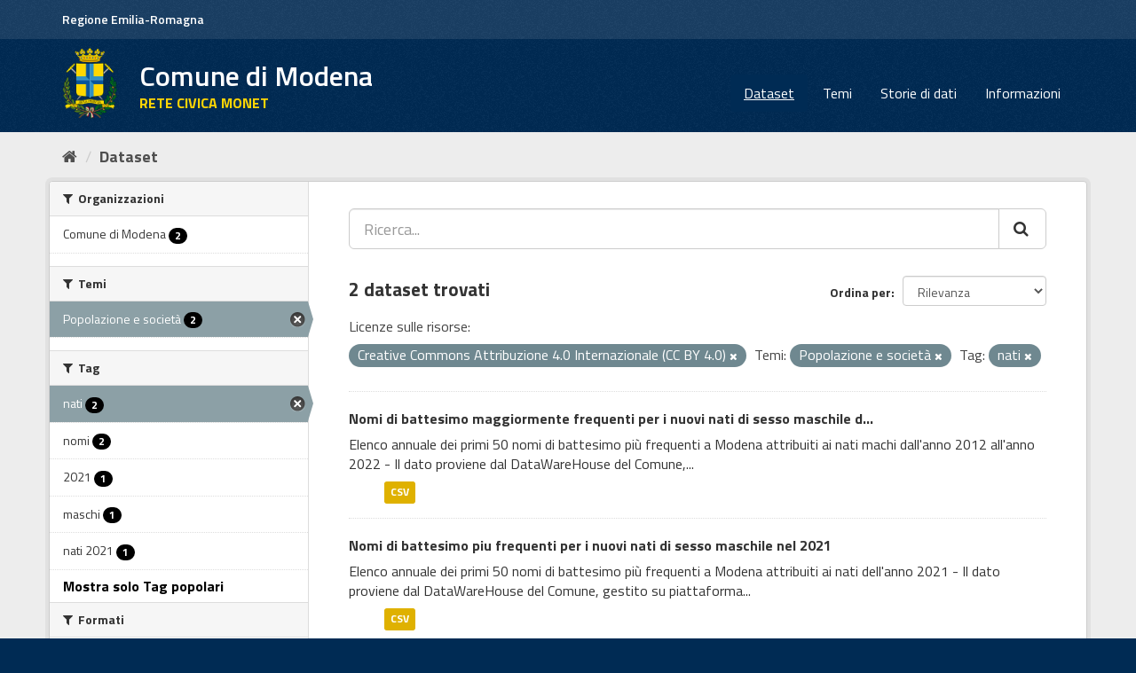

--- FILE ---
content_type: text/css
request_url: https://opendata.comune.modena.it/mo_theme_v2.css
body_size: 3040
content:
@import url('https://fonts.googleapis.com/css?family=Titillium+Web:300,400,600,700');

.css-selector {
  font-family: "Titillium Web", Geneva, Tahoma, sans-serif;
}

body {
  font-family: "Titillium Web", Geneva, Tahoma, sans-serif !important;
  font-size:16px !important;
}

.header_mo {
    float: left;
    margin-top: 12px;
    margin-bottom: 12px;
    color: #fff;
    font-weight: 600;
    font-size: 14px;
}

.header_mo a {
	color: white !important;
}

.header_mo:hover {
  text-decoration: underline;
}

.account-masthead {
    background-color: rgb(26,63,100);
}

.account-masthead .account ul li {
    padding-top: 8px;
    padding-bottom: 8px;
}

.account-masthead .account ul li a {
    font-size: 14px !important;
}

.masthead {
  background-color: #002b54;
}

.masthead hgroup h2 {
    position: inherit !important;
    font-size: 32px;
    margin-top: 12px;
    font-weight: 600 !important;
}

.masthead hgroup h3 {
    color: #fed505;
    font-weight: 700;
    font-size: 16px;
}

.masthead hgroup a:hover {
   text-decoration: none !important;
}


.masthead .navigation .nav-pills li a:hover {
  text-decoration: underline;
  color: white;
}

/* The "active" navigation pill (for example, when you're on the /dataset page
   the "Datasets" link is active). */
.masthead .navigation .nav-pills li.active a {
  text-decoration: underline;
}

.homepage [role="main"] {
  border-top: 1px solid white;
  background-color: white !important;
}

.masthead .logo {
    display: inline-block;
    padding: 0px 16px 0px 0px !important;
}

.masthead .logo img {
    max-height: 80px !important;
margin-right: 24px;
}

.masthead .navigation .nav-pills li a:hover, .masthead .navigation .nav-pills li a:focus, .masthead .navigation .nav-pills li.active a {
background-color: #002b54 !important;
}

/* Change the colors of the "Search Your Data" box. */
.homepage .module-search .module-content {
  background-color: rgb(26,63,100);
}

.masthead .navbar-collapse {
    padding: 30px 0px 0px 0px !important;
}

a {
    color: #002b54 ;
}

.btn-primary {
	background-color: #002b54 !important;
}

/* Change the colors of the "Search Your Data" box. */
.homepage .module-search .tags {
	background-color: #002b54;
}

.media-overlay .media-heading {
background-color: #002b54;

}

.site-footer,
body {
font-family: "Titillium Web", Geneva, Tahoma, sans-serif;	
  background-color: #002b54 !important;
}

/* The text in the footer. */
.site-footer,
.site-footer label,
.site-footer small {
font-family: "Titillium Web", Geneva, Tahoma, sans-serif;
  color: white;
}

/* The link texts in the footer. */
.site-footer a {
font-family: "Titillium Web", Geneva, Tahoma, sans-serif;
  color: white;
}

.contatti {
    text-decoration: underline;
}


[role=main], .main {
    background: #ededed !important;
}

.big_menu {
	font-size: 30px !important;
}

.homepage.layout-1 .row1 .col2 {
	position: unset !important;
}

.badge {
    background-color: black !important;
}


.testo-small {
    font-size: small;
}

.justify {
    text-align: justify;
}